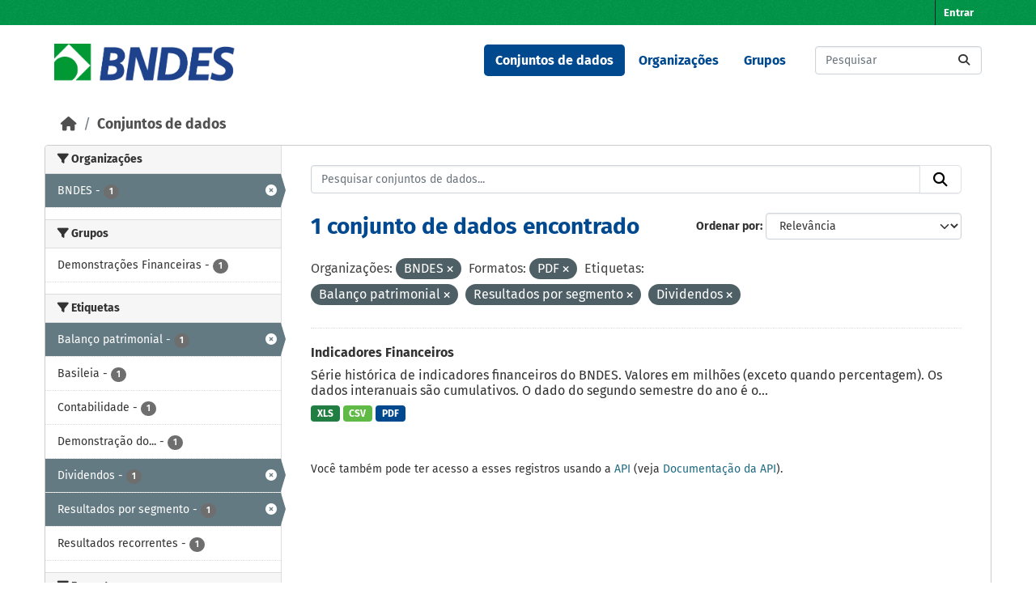

--- FILE ---
content_type: text/html; charset=utf-8
request_url: https://dadosabertos.bndes.gov.br/dataset?organization=bndes&res_format=PDF&tags=Balan%C3%A7o+patrimonial&tags=Resultados+por+segmento&tags=Dividendos
body_size: 40144
content:
<!DOCTYPE html>
<!--[if IE 9]> <html lang="pt_BR" class="ie9"> <![endif]-->
<!--[if gt IE 8]><!--> <html lang="pt_BR"  > <!--<![endif]-->
  <head>
    <meta charset="utf-8" />
      <meta name="csrf_field_name" content="_csrf_token" />
      <meta name="_csrf_token" content="IjU4MTViMmY5OGY3MjA2NzFjMGI5ZTI0YjdjZjQ3NDU5NTgzYmE0ZTAi.aXEN-A.VrlBUxCzhUOZ5s1I8UoS3JjeiRM" />

      <meta name="generator" content="ckan 2.11.3" />
      <meta name="viewport" content="width=device-width, initial-scale=1.0">
    <title>Conjunto de dados - Portal de Dados Abertos do BNDES</title>

    
    <link rel="shortcut icon" href="/base/images/ckan.ico" />
    
      
      
      
    

    
    <link href="/webassets/base/51d427fe_main.css" rel="stylesheet"/><style>
        /* CORES BNDES

guia da marca
https://www.bndes.gov.br/wps/wcm/connect/site/74114779-97fb-4026-a3c4-bbff80512450/Guia_de_Marca_BNDES_nov2022.pdf?MOD=AJPERES&CVID=ojen7.J

Tem erros, então peguei as cores pelo conta gotas do Gimp
*/



:root {
    --primario-verde: #00984a;
    --primario-azul: #01498f;

    --secundario-verde-claro: #60bb46;
    --secundario-azul-claro: #0078c0;

    --terciario-prata-esverdeado: #a6c5b2;
    --terciario-prata: #dcdddf;
    --terciario-verde-azulado: #00937d;
    --terciario-azul-escuro: #006096;
    --terciario-verde-claro: #43bfb5;
    --terciario-azul-claro: #6293b1;

    /*cor fora manual*/
    --verde-escuro: #237434;
}


/* latin-ext */
@font-face {
    font-family: 'Fira Sans';
    font-style: italic;
    font-weight: 700;
    src: local('Fira Sans Bold Italic'), local('FiraSans-BoldItalic'), url(https://fonts.gstatic.com/s/firasans/v10/va9f4kDNxMZdWfMOD5VvkrByRCf2VFn2lg.woff2) format('woff2');
    unicode-range: U+0100-024F, U+0259, U+1E00-1EFF, U+2020, U+20A0-20AB, U+20AD-20CF, U+2113, U+2C60-2C7F, U+A720-A7FF;
}

/* latin */
@font-face {
    font-family: 'Fira Sans';
    font-style: italic;
    font-weight: 700;
    src: local('Fira Sans Bold Italic'), local('FiraSans-BoldItalic'), url(https://fonts.gstatic.com/s/firasans/v10/va9f4kDNxMZdWfMOD5VvkrByRCf4VFk.woff2) format('woff2');
    unicode-range: U+0000-00FF, U+0131, U+0152-0153, U+02BB-02BC, U+02C6, U+02DA, U+02DC, U+2000-206F, U+2074, U+20AC, U+2122, U+2191, U+2193, U+2212, U+2215, U+FEFF, U+FFFD;
}

/* latin */
@font-face {
    font-family: 'Fira Sans';
    font-style: normal;
    font-weight: 400;
    src: local('Fira Sans Regular'), local('FiraSans-Regular'), url(https://fonts.gstatic.com/s/firasans/v10/va9E4kDNxMZdWfMOD5Vvl4jL.woff2) format('woff2');
    unicode-range: U+0000-00FF, U+0131, U+0152-0153, U+02BB-02BC, U+02C6, U+02DA, U+02DC, U+2000-206F, U+2074, U+20AC, U+2122, U+2191, U+2193, U+2212, U+2215, U+FEFF, U+FFFD;
}

/* latin-ext */
@font-face {
    font-family: 'Fira Sans';
    font-style: normal;
    font-weight: 500;
    src: local('Fira Sans Medium'), local('FiraSans-Medium'), url(https://fonts.gstatic.com/s/firasans/v10/va9B4kDNxMZdWfMOD5VnZKveSBf6TF0.woff2) format('woff2');
    unicode-range: U+0100-024F, U+0259, U+1E00-1EFF, U+2020, U+20A0-20AB, U+20AD-20CF, U+2113, U+2C60-2C7F, U+A720-A7FF;
}

/* latin */
@font-face {
    font-family: 'Fira Sans';
    font-style: normal;
    font-weight: 500;
    src: local('Fira Sans Medium'), local('FiraSans-Medium'), url(https://fonts.gstatic.com/s/firasans/v10/va9B4kDNxMZdWfMOD5VnZKveRhf6.woff2) format('woff2');
    unicode-range: U+0000-00FF, U+0131, U+0152-0153, U+02BB-02BC, U+02C6, U+02DA, U+02DC, U+2000-206F, U+2074, U+20AC, U+2122, U+2191, U+2193, U+2212, U+2215, U+FEFF, U+FFFD;
}

/* latin-ext */
@font-face {
    font-family: 'Fira Sans';
    font-style: normal;
    font-weight: 700;
    src: local('Fira Sans Bold'), local('FiraSans-Bold'), url(https://fonts.gstatic.com/s/firasans/v10/va9B4kDNxMZdWfMOD5VnLK3eSBf6TF0.woff2) format('woff2');
    unicode-range: U+0100-024F, U+0259, U+1E00-1EFF, U+2020, U+20A0-20AB, U+20AD-20CF, U+2113, U+2C60-2C7F, U+A720-A7FF;
}

/* latin */
@font-face {
    font-family: 'Fira Sans';
    font-style: normal;
    font-weight: 700;
    src: local('Fira Sans Bold'), local('FiraSans-Bold'), url(https://fonts.gstatic.com/s/firasans/v10/va9B4kDNxMZdWfMOD5VnLK3eRhf6.woff2) format('woff2');
    unicode-range: U+0000-00FF, U+0131, U+0152-0153, U+02BB-02BC, U+02C6, U+02DA, U+02DC, U+2000-206F, U+2074, U+20AC, U+2122, U+2191, U+2193, U+2212, U+2215, U+FEFF, U+FFFD;
}

html {
    font-family: "Fira Sans", arial, sans-serif;
}

body {
    font: 1em "Fira Sans";
    font-family: "Fira Sans", arial, sans-serif;
}

/****** Cores da tela principal ******/
.masthead {
    background: white none;
}

.homepage .module-feeds {
    background: white;
}

.main {
    background: white none;
}

body {
    background-image: none;
}

.homepage .hero {
    background: transparent none;
}

h1 {
    color: var(--primario-azul);
}

code {
    color: var(--primario-verde);
}

/* cor de fundo e preenchimento do master head topo da página */
.account-masthead {
    background-color: var(--primario-verde);
}

.masthead {
    background-color: white;
}

.account-masthead .account ul li a {
    color: white;
}

.account-masthead .account ul li a:hover {
    background-color: var(--primario-azul);
}


/* reajusta a cor e o preenchimento do menu */
.masthead .navigation .nav-pills li a:hover,
.masthead .navigation .nav-pills li a:focus,
.masthead .navigation .nav-pills li.active a {
    background-color: var(--primario-azul);
    color: white;
}

/* tornar o .text-white da cor azul, não parece certo,
mas é como consegui fazer sem criar novo tema */
.navbar-light .text-white {
    color: var(--primario-azul) !important;
}


/*caixa de busca principipal*/
.homepage .module-search .module-content {
    border-radius: 3px 3px 0 0;
    background-color: var(--primario-verde);
    border-bottom: none;
}

.homepage .module-search .tags {
    background-color: var(--secundario-verde-claro);
    padding: 10px 10px 10px 10px;
    margin-top: -25px;
}


/* navegação categorias */
.masthead .main-navbar ul li a {
    color: var(--primario-azul);
    font-weight: bold;
}

.masthead .main-navbar ul li a:hover,
.masthead .main-navbar ul li.active a {
    color: white;
    background-color: var(--primario-azul);
}

/* pé da página */

.site-footer {
    background-color: var(--primario-verde);
}



/*******AJUSTES ELEMENTOS ******/

.tag {
    font-size: .9em;
}

/* remove o link para página 'sobre'  */
/* do rodapé */

.site-footer .footer-links>ul:first-child {
    display: none;
}

/* da navegação*/
.masthead>ul>li.active:last-child {
    display: none;
}

.masthead .main-navbar ul li:last-child {
    display: none;
}



/* reajusta e modifica o menu */
a.logo img {
    width: 224px;
    padding-top: 7px;
}

/* reajusta o tamanho do logo */
.homepage .module-search {
    padding: 0px;
}

/* reajusta o tamanho do logo */
.homepage .module-search {
    padding: 0px;
}



/* tira sombras das caixas */
.box {
    box-shadow: 0 0 0 0px;
}

.wrapper {
    box-shadow: 0 0 0 0px;
}

/* cores dos botões de tag de tipo de arquivo */
.badge[data-format=pdf],
.badge[data-format*=pdf] {
    background-color: var(--primario-azul);
}

.badge[data-format=csv],
.badge[data-format*=csv] {
    background-color: var(--secundario-verde-claro)
}

/* some com imagem na tela principal */
section.featured.media-overlay {
    display: none;
}


body>header>div>nav>button>span {
    color: black;
}

/*apaga o "Ex. Meio Ambiente" como valor default da busca
já que este valor não retorna nada ao buscar*/
#field-main-search::placeholder {
    opacity: 0;
}

.resource-item:hover {
    background-color: var(--terciario-prata-esverdeado);
}
      </style>
    
    

  </head>

  
  <body data-site-root="https://dadosabertos.bndes.gov.br/" data-locale-root="https://dadosabertos.bndes.gov.br/" >

    
    <div class="visually-hidden-focusable"><a href="#content">Skip to main content</a></div>
  

  
    

 
<div class="account-masthead">
  <div class="container">
     
    <nav class="account not-authed" aria-label="Account">
      <ul class="list-unstyled">
        
        <li><a href="/user/login">Entrar</a></li>
         
      </ul>
    </nav>
     
  </div>
</div>

<header class="masthead">
  <div class="container">
      
    <nav class="navbar navbar-expand-lg navbar-light">
      <hgroup class="header-image navbar-left">

      
      
      <a class="logo" href="/">
        <img src="/uploads/admin/2025-02-07-194758.293250ckan-logo.jpg" alt="Portal de Dados Abertos do BNDES"
          title="Portal de Dados Abertos do BNDES" />
      </a>
      
      

       </hgroup>
      <button class="navbar-toggler" type="button" data-bs-toggle="collapse" data-bs-target="#main-navigation-toggle"
        aria-controls="main-navigation-toggle" aria-expanded="false" aria-label="Toggle navigation">
        <span class="fa fa-bars text-white"></span>
      </button>

      <div class="main-navbar collapse navbar-collapse" id="main-navigation-toggle">
        <ul class="navbar-nav ms-auto mb-2 mb-lg-0">
          
            
              
              

              <li class="active"><a href="/dataset/">Conjuntos de dados</a></li><li><a href="/organization/">Organizações</a></li><li><a href="/group/">Grupos</a></li><li><a href="/about">Sobre</a></li>
            
          </ul>

      
      
          <form class="d-flex site-search" action="/dataset/" method="get">
              <label class="d-none" for="field-sitewide-search">Search Datasets...</label>
              <input id="field-sitewide-search" class="form-control me-2"  type="text" name="q" placeholder="Pesquisar" aria-label="Pesquisar conjuntos de dados..."/>
              <button class="btn" type="submit" aria-label="Submit"><i class="fa fa-search"></i></button>
          </form>
      
      </div>
    </nav>
  </div>
</header>

  
    <div class="main">
      <div id="content" class="container">
        
          
            <div class="flash-messages">
              
                
              
            </div>
          

          
            <div class="toolbar" role="navigation" aria-label="Breadcrumb">
              
                
                  <ol class="breadcrumb">
                    
<li class="home"><a href="/" aria-label="Início"><i class="fa fa-home"></i><span> Início</span></a></li>
                    
  <li class="active"><a href="/dataset/">Conjuntos de dados</a></li>

                  </ol>
                
              
            </div>
          

          <div class="row wrapper">
            
            
            

            
              <aside class="secondary col-md-3">
                
                
  <div class="filters">
    <div>
      
        

    
    
	
	    
		<section class="module module-narrow module-shallow">
		    
			<h2 class="module-heading">
			    <i class="fa fa-filter"></i>
			    Organizações
			</h2>
		    
		    
			
			    
				<nav aria-label="Organizações">
				    <ul class="list-unstyled nav nav-simple nav-facet">
					
					    
					    
					    
					    
					    <li class="nav-item  active">
						<a href="/dataset/?res_format=PDF&amp;tags=Balan%C3%A7o+patrimonial&amp;tags=Resultados+por+segmento&amp;tags=Dividendos" title="">
						    <span class="item-label">BNDES</span>
						    <span class="hidden separator"> - </span>
						    <span class="item-count badge">1</span>

							<span class="facet-close"> <i class="fa fa-solid fa-circle-xmark"></i></span>
						</a>
					    </li>
					
				    </ul>
				</nav>

				<p class="module-footer">
				    
					
				    
				</p>
			    
			
		    
		</section>
	    
	
    

      
        

    
    
	
	    
		<section class="module module-narrow module-shallow">
		    
			<h2 class="module-heading">
			    <i class="fa fa-filter"></i>
			    Grupos
			</h2>
		    
		    
			
			    
				<nav aria-label="Grupos">
				    <ul class="list-unstyled nav nav-simple nav-facet">
					
					    
					    
					    
					    
					    <li class="nav-item ">
						<a href="/dataset/?organization=bndes&amp;res_format=PDF&amp;tags=Balan%C3%A7o+patrimonial&amp;tags=Resultados+por+segmento&amp;tags=Dividendos&amp;groups=demonstracoes-financeiras" title="">
						    <span class="item-label">Demonstrações Financeiras</span>
						    <span class="hidden separator"> - </span>
						    <span class="item-count badge">1</span>

							
						</a>
					    </li>
					
				    </ul>
				</nav>

				<p class="module-footer">
				    
					
				    
				</p>
			    
			
		    
		</section>
	    
	
    

      
        

    
    
	
	    
		<section class="module module-narrow module-shallow">
		    
			<h2 class="module-heading">
			    <i class="fa fa-filter"></i>
			    Etiquetas
			</h2>
		    
		    
			
			    
				<nav aria-label="Etiquetas">
				    <ul class="list-unstyled nav nav-simple nav-facet">
					
					    
					    
					    
					    
					    <li class="nav-item  active">
						<a href="/dataset/?organization=bndes&amp;res_format=PDF&amp;tags=Resultados+por+segmento&amp;tags=Dividendos" title="">
						    <span class="item-label">Balanço patrimonial</span>
						    <span class="hidden separator"> - </span>
						    <span class="item-count badge">1</span>

							<span class="facet-close"> <i class="fa fa-solid fa-circle-xmark"></i></span>
						</a>
					    </li>
					
					    
					    
					    
					    
					    <li class="nav-item ">
						<a href="/dataset/?organization=bndes&amp;res_format=PDF&amp;tags=Balan%C3%A7o+patrimonial&amp;tags=Resultados+por+segmento&amp;tags=Dividendos&amp;tags=Basileia" title="">
						    <span class="item-label">Basileia</span>
						    <span class="hidden separator"> - </span>
						    <span class="item-count badge">1</span>

							
						</a>
					    </li>
					
					    
					    
					    
					    
					    <li class="nav-item ">
						<a href="/dataset/?organization=bndes&amp;res_format=PDF&amp;tags=Balan%C3%A7o+patrimonial&amp;tags=Resultados+por+segmento&amp;tags=Dividendos&amp;tags=Contabilidade" title="">
						    <span class="item-label">Contabilidade</span>
						    <span class="hidden separator"> - </span>
						    <span class="item-count badge">1</span>

							
						</a>
					    </li>
					
					    
					    
					    
					    
					    <li class="nav-item ">
						<a href="/dataset/?organization=bndes&amp;res_format=PDF&amp;tags=Balan%C3%A7o+patrimonial&amp;tags=Resultados+por+segmento&amp;tags=Dividendos&amp;tags=Demonstra%C3%A7%C3%A3o+do+Resultado+do+Exerc%C3%ADcio+-+DRE" title="Demonstração do Resultado do Exercício - DRE">
						    <span class="item-label">Demonstração do...</span>
						    <span class="hidden separator"> - </span>
						    <span class="item-count badge">1</span>

							
						</a>
					    </li>
					
					    
					    
					    
					    
					    <li class="nav-item  active">
						<a href="/dataset/?organization=bndes&amp;res_format=PDF&amp;tags=Balan%C3%A7o+patrimonial&amp;tags=Resultados+por+segmento" title="">
						    <span class="item-label">Dividendos</span>
						    <span class="hidden separator"> - </span>
						    <span class="item-count badge">1</span>

							<span class="facet-close"> <i class="fa fa-solid fa-circle-xmark"></i></span>
						</a>
					    </li>
					
					    
					    
					    
					    
					    <li class="nav-item  active">
						<a href="/dataset/?organization=bndes&amp;res_format=PDF&amp;tags=Balan%C3%A7o+patrimonial&amp;tags=Dividendos" title="">
						    <span class="item-label">Resultados por segmento</span>
						    <span class="hidden separator"> - </span>
						    <span class="item-count badge">1</span>

							<span class="facet-close"> <i class="fa fa-solid fa-circle-xmark"></i></span>
						</a>
					    </li>
					
					    
					    
					    
					    
					    <li class="nav-item ">
						<a href="/dataset/?organization=bndes&amp;res_format=PDF&amp;tags=Balan%C3%A7o+patrimonial&amp;tags=Resultados+por+segmento&amp;tags=Dividendos&amp;tags=Resultados+recorrentes" title="">
						    <span class="item-label">Resultados recorrentes</span>
						    <span class="hidden separator"> - </span>
						    <span class="item-count badge">1</span>

							
						</a>
					    </li>
					
				    </ul>
				</nav>

				<p class="module-footer">
				    
					
				    
				</p>
			    
			
		    
		</section>
	    
	
    

      
        

    
    
	
	    
		<section class="module module-narrow module-shallow">
		    
			<h2 class="module-heading">
			    <i class="fa fa-filter"></i>
			    Formatos
			</h2>
		    
		    
			
			    
				<nav aria-label="Formatos">
				    <ul class="list-unstyled nav nav-simple nav-facet">
					
					    
					    
					    
					    
					    <li class="nav-item ">
						<a href="/dataset/?organization=bndes&amp;res_format=PDF&amp;tags=Balan%C3%A7o+patrimonial&amp;tags=Resultados+por+segmento&amp;tags=Dividendos&amp;res_format=CSV" title="">
						    <span class="item-label">CSV</span>
						    <span class="hidden separator"> - </span>
						    <span class="item-count badge">1</span>

							
						</a>
					    </li>
					
					    
					    
					    
					    
					    <li class="nav-item  active">
						<a href="/dataset/?organization=bndes&amp;tags=Balan%C3%A7o+patrimonial&amp;tags=Resultados+por+segmento&amp;tags=Dividendos" title="">
						    <span class="item-label">PDF</span>
						    <span class="hidden separator"> - </span>
						    <span class="item-count badge">1</span>

							<span class="facet-close"> <i class="fa fa-solid fa-circle-xmark"></i></span>
						</a>
					    </li>
					
					    
					    
					    
					    
					    <li class="nav-item ">
						<a href="/dataset/?organization=bndes&amp;res_format=PDF&amp;tags=Balan%C3%A7o+patrimonial&amp;tags=Resultados+por+segmento&amp;tags=Dividendos&amp;res_format=XLS" title="">
						    <span class="item-label">XLS</span>
						    <span class="hidden separator"> - </span>
						    <span class="item-count badge">1</span>

							
						</a>
					    </li>
					
				    </ul>
				</nav>

				<p class="module-footer">
				    
					
				    
				</p>
			    
			
		    
		</section>
	    
	
    

      
        

    
    
	
	    
		<section class="module module-narrow module-shallow">
		    
			<h2 class="module-heading">
			    <i class="fa fa-filter"></i>
			    Licenças
			</h2>
		    
		    
			
			    
				<nav aria-label="Licenças">
				    <ul class="list-unstyled nav nav-simple nav-facet">
					
					    
					    
					    
					    
					    <li class="nav-item ">
						<a href="/dataset/?organization=bndes&amp;res_format=PDF&amp;tags=Balan%C3%A7o+patrimonial&amp;tags=Resultados+por+segmento&amp;tags=Dividendos&amp;license_id=odc-odbl" title="Licença Aberta para Bases de Dados (ODbL) do Open Data Commons">
						    <span class="item-label">Licença Aberta...</span>
						    <span class="hidden separator"> - </span>
						    <span class="item-count badge">1</span>

							
						</a>
					    </li>
					
				    </ul>
				</nav>

				<p class="module-footer">
				    
					
				    
				</p>
			    
			
		    
		</section>
	    
	
    

      
    </div>
    <a class="close no-text hide-filters"><i class="fa fa-times-circle"></i><span class="text">close</span></a>
  </div>

              </aside>
            

            
              <div class="primary col-md-9 col-xs-12" role="main">
                
                
  <section class="module">
    <div class="module-content">
      
        
      
      










<form id="dataset-search-form" class="search-form" method="get" data-module="select-switch">

  
    <div class="input-group search-input-group">
      <input aria-label="Pesquisar conjuntos de dados..." id="field-giant-search" type="text" class="form-control input-lg" name="q" value="" autocomplete="off" placeholder="Pesquisar conjuntos de dados...">
      
      <button class="btn btn-default btn-lg" type="submit" value="search" aria-label="Submit">
        <i class="fa fa-search"></i>
      </button>
      
    </div>
  

  
    <span>






<input type="hidden" name="organization" value="bndes" />





<input type="hidden" name="res_format" value="PDF" />





<input type="hidden" name="tags" value="Balanço patrimonial" />





<input type="hidden" name="tags" value="Resultados por segmento" />





<input type="hidden" name="tags" value="Dividendos" />



</span>
  

  
    
      <div class="form-group control-order-by">
        <label for="field-order-by">Ordenar por</label>
        <select id="field-order-by" name="sort" class="form-control form-select">
          
            
              <option value="score desc, metadata_modified desc" selected="selected">Relevância</option>
            
          
            
              <option value="title_string asc">Nome Crescente</option>
            
          
            
              <option value="title_string desc">Nome Descrescente</option>
            
          
            
              <option value="metadata_modified desc">Modificada pela última vez</option>
            
          
            
              <option value="views_recent desc">Popular</option>
            
          
        </select>
        
        <button class="btn btn-default js-hide" type="submit">Ir</button>
        
      </div>
    
  

  
    <h1>
    
      

  
  
  
  

1 conjunto de dados encontrado
    
    </h1>
  

  
    
      <p class="filter-list">
        
          
          <span class="facet">Organizações:</span>
          
            <span class="filtered pill">BNDES
              <a href="/dataset/?res_format=PDF&amp;tags=Balan%C3%A7o+patrimonial&amp;tags=Resultados+por+segmento&amp;tags=Dividendos" class="remove" title="Remover"><i class="fa fa-times"></i></a>
            </span>
          
        
          
          <span class="facet">Formatos:</span>
          
            <span class="filtered pill">PDF
              <a href="/dataset/?organization=bndes&amp;tags=Balan%C3%A7o+patrimonial&amp;tags=Resultados+por+segmento&amp;tags=Dividendos" class="remove" title="Remover"><i class="fa fa-times"></i></a>
            </span>
          
        
          
          <span class="facet">Etiquetas:</span>
          
            <span class="filtered pill">Balanço patrimonial
              <a href="/dataset/?organization=bndes&amp;res_format=PDF&amp;tags=Resultados+por+segmento&amp;tags=Dividendos" class="remove" title="Remover"><i class="fa fa-times"></i></a>
            </span>
          
            <span class="filtered pill">Resultados por segmento
              <a href="/dataset/?organization=bndes&amp;res_format=PDF&amp;tags=Balan%C3%A7o+patrimonial&amp;tags=Dividendos" class="remove" title="Remover"><i class="fa fa-times"></i></a>
            </span>
          
            <span class="filtered pill">Dividendos
              <a href="/dataset/?organization=bndes&amp;res_format=PDF&amp;tags=Balan%C3%A7o+patrimonial&amp;tags=Resultados+por+segmento" class="remove" title="Remover"><i class="fa fa-times"></i></a>
            </span>
          
        
      </p>
      <a class="show-filters btn btn-default">Filtrar Resultados</a>
    
  

</form>





      
        

  
    <ul class="dataset-list list-unstyled">
    	
	      
	        




  <li class="dataset-item">
    
      <div class="dataset-content">
        
          <h2 class="dataset-heading">
            
              
            
            
    <a href="/dataset/indicadores-financeiros" title="Indicadores Financeiros">
      Indicadores Financeiros
    </a>
            
            

              
            



          </h2>
        
        
          
            <div>Série histórica de indicadores financeiros do BNDES. Valores em milhões (exceto quando percentagem). Os dados interanuais são cumulativos. O dado do segundo semestre do ano é o...</div>
          
        
      </div>
      
        
          
            <ul class="dataset-resources list-unstyled">
              
                
                <li>
                  <a href="/dataset/indicadores-financeiros" class="badge badge-default" data-format="xls">XLS</a>
                </li>
                
                <li>
                  <a href="/dataset/indicadores-financeiros" class="badge badge-default" data-format="csv">CSV</a>
                </li>
                
                <li>
                  <a href="/dataset/indicadores-financeiros" class="badge badge-default" data-format="pdf">PDF</a>
                </li>
                
              
            </ul>
          
        
      
    
  </li>

	      
	    
    </ul>
  

      
    </div>

    
      
    
  </section>

  
    <section class="module">
      <div class="module-content">
        
          <small>
            
            
             Você também pode ter acesso a esses registros usando a <a href="/api/3">API</a> (veja <a href="https://docs.ckan.org/en/2.11/api/">Documentação da API</a>). 
          </small>
        
      </div>
    </section>
  

              </div>
            
          </div>
        
      </div>
    </div>
  
    <footer class="site-footer">
  <div class="container">
    
    <div class="row">
      <div class="col-md-8 footer-links">
        
          <ul class="list-unstyled">
            
              <li><a href="/about">Sobre Portal de Dados Abertos do BNDES</a></li>
            
          </ul>
          <ul class="list-unstyled">
            
              
              <li><a href="https://docs.ckan.org/en/2.11/api/">API do CKAN</a></li>
              <li><a href="https://www.ckan.org/">Associação CKAN</a></li>
              <li><a href="https://www.opendefinition.org/od/"><img src="/base/images/od_80x15_blue.png" alt="Open Data"></a></li>
            
          </ul>
        
      </div>
      <div class="col-md-4 attribution">
        
          <p><strong>Impulsionado por</strong> <a class="hide-text ckan-footer-logo" href="http://ckan.org">CKAN</a></p>
        
        
          
<form class="lang-select" action="/util/redirect" data-module="select-switch" method="POST">
  
<input type="hidden" name="_csrf_token" value="IjU4MTViMmY5OGY3MjA2NzFjMGI5ZTI0YjdjZjQ3NDU5NTgzYmE0ZTAi.aXEN-A.VrlBUxCzhUOZ5s1I8UoS3JjeiRM"/> 
  <div class="form-group">
    <label for="field-lang-select">Idioma</label>
    <select id="field-lang-select" name="url" data-module="autocomplete" data-module-dropdown-class="lang-dropdown" data-module-container-class="lang-container">
      
        <option value="/pt_BR/dataset?organization=bndes&amp;res_format=PDF&amp;tags=Balan%C3%A7o+patrimonial&amp;tags=Resultados+por+segmento&amp;tags=Dividendos" selected="selected">
          português (Brasil)
        </option>
      
        <option value="/en/dataset?organization=bndes&amp;res_format=PDF&amp;tags=Balan%C3%A7o+patrimonial&amp;tags=Resultados+por+segmento&amp;tags=Dividendos" >
          English
        </option>
      
        <option value="/am/dataset?organization=bndes&amp;res_format=PDF&amp;tags=Balan%C3%A7o+patrimonial&amp;tags=Resultados+por+segmento&amp;tags=Dividendos" >
          አማርኛ
        </option>
      
        <option value="/ar/dataset?organization=bndes&amp;res_format=PDF&amp;tags=Balan%C3%A7o+patrimonial&amp;tags=Resultados+por+segmento&amp;tags=Dividendos" >
          العربية
        </option>
      
        <option value="/bg/dataset?organization=bndes&amp;res_format=PDF&amp;tags=Balan%C3%A7o+patrimonial&amp;tags=Resultados+por+segmento&amp;tags=Dividendos" >
          български
        </option>
      
        <option value="/bs/dataset?organization=bndes&amp;res_format=PDF&amp;tags=Balan%C3%A7o+patrimonial&amp;tags=Resultados+por+segmento&amp;tags=Dividendos" >
          bosanski
        </option>
      
        <option value="/ca/dataset?organization=bndes&amp;res_format=PDF&amp;tags=Balan%C3%A7o+patrimonial&amp;tags=Resultados+por+segmento&amp;tags=Dividendos" >
          català
        </option>
      
        <option value="/cs_CZ/dataset?organization=bndes&amp;res_format=PDF&amp;tags=Balan%C3%A7o+patrimonial&amp;tags=Resultados+por+segmento&amp;tags=Dividendos" >
          čeština (Česko)
        </option>
      
        <option value="/da_DK/dataset?organization=bndes&amp;res_format=PDF&amp;tags=Balan%C3%A7o+patrimonial&amp;tags=Resultados+por+segmento&amp;tags=Dividendos" >
          dansk (Danmark)
        </option>
      
        <option value="/de/dataset?organization=bndes&amp;res_format=PDF&amp;tags=Balan%C3%A7o+patrimonial&amp;tags=Resultados+por+segmento&amp;tags=Dividendos" >
          Deutsch
        </option>
      
        <option value="/el/dataset?organization=bndes&amp;res_format=PDF&amp;tags=Balan%C3%A7o+patrimonial&amp;tags=Resultados+por+segmento&amp;tags=Dividendos" >
          Ελληνικά
        </option>
      
        <option value="/en_AU/dataset?organization=bndes&amp;res_format=PDF&amp;tags=Balan%C3%A7o+patrimonial&amp;tags=Resultados+por+segmento&amp;tags=Dividendos" >
          English (Australia)
        </option>
      
        <option value="/en_GB/dataset?organization=bndes&amp;res_format=PDF&amp;tags=Balan%C3%A7o+patrimonial&amp;tags=Resultados+por+segmento&amp;tags=Dividendos" >
          English (United Kingdom)
        </option>
      
        <option value="/es/dataset?organization=bndes&amp;res_format=PDF&amp;tags=Balan%C3%A7o+patrimonial&amp;tags=Resultados+por+segmento&amp;tags=Dividendos" >
          español
        </option>
      
        <option value="/es_AR/dataset?organization=bndes&amp;res_format=PDF&amp;tags=Balan%C3%A7o+patrimonial&amp;tags=Resultados+por+segmento&amp;tags=Dividendos" >
          español (Argentina)
        </option>
      
        <option value="/eu/dataset?organization=bndes&amp;res_format=PDF&amp;tags=Balan%C3%A7o+patrimonial&amp;tags=Resultados+por+segmento&amp;tags=Dividendos" >
          euskara
        </option>
      
        <option value="/fa_IR/dataset?organization=bndes&amp;res_format=PDF&amp;tags=Balan%C3%A7o+patrimonial&amp;tags=Resultados+por+segmento&amp;tags=Dividendos" >
          فارسی (ایران)
        </option>
      
        <option value="/fi/dataset?organization=bndes&amp;res_format=PDF&amp;tags=Balan%C3%A7o+patrimonial&amp;tags=Resultados+por+segmento&amp;tags=Dividendos" >
          suomi
        </option>
      
        <option value="/fr/dataset?organization=bndes&amp;res_format=PDF&amp;tags=Balan%C3%A7o+patrimonial&amp;tags=Resultados+por+segmento&amp;tags=Dividendos" >
          français
        </option>
      
        <option value="/gl/dataset?organization=bndes&amp;res_format=PDF&amp;tags=Balan%C3%A7o+patrimonial&amp;tags=Resultados+por+segmento&amp;tags=Dividendos" >
          galego
        </option>
      
        <option value="/gl_ES/dataset?organization=bndes&amp;res_format=PDF&amp;tags=Balan%C3%A7o+patrimonial&amp;tags=Resultados+por+segmento&amp;tags=Dividendos" >
          galego (España)
        </option>
      
        <option value="/he/dataset?organization=bndes&amp;res_format=PDF&amp;tags=Balan%C3%A7o+patrimonial&amp;tags=Resultados+por+segmento&amp;tags=Dividendos" >
          עברית
        </option>
      
        <option value="/hr/dataset?organization=bndes&amp;res_format=PDF&amp;tags=Balan%C3%A7o+patrimonial&amp;tags=Resultados+por+segmento&amp;tags=Dividendos" >
          hrvatski
        </option>
      
        <option value="/hu/dataset?organization=bndes&amp;res_format=PDF&amp;tags=Balan%C3%A7o+patrimonial&amp;tags=Resultados+por+segmento&amp;tags=Dividendos" >
          magyar
        </option>
      
        <option value="/id/dataset?organization=bndes&amp;res_format=PDF&amp;tags=Balan%C3%A7o+patrimonial&amp;tags=Resultados+por+segmento&amp;tags=Dividendos" >
          Indonesia
        </option>
      
        <option value="/is/dataset?organization=bndes&amp;res_format=PDF&amp;tags=Balan%C3%A7o+patrimonial&amp;tags=Resultados+por+segmento&amp;tags=Dividendos" >
          íslenska
        </option>
      
        <option value="/it/dataset?organization=bndes&amp;res_format=PDF&amp;tags=Balan%C3%A7o+patrimonial&amp;tags=Resultados+por+segmento&amp;tags=Dividendos" >
          italiano
        </option>
      
        <option value="/ja/dataset?organization=bndes&amp;res_format=PDF&amp;tags=Balan%C3%A7o+patrimonial&amp;tags=Resultados+por+segmento&amp;tags=Dividendos" >
          日本語
        </option>
      
        <option value="/km/dataset?organization=bndes&amp;res_format=PDF&amp;tags=Balan%C3%A7o+patrimonial&amp;tags=Resultados+por+segmento&amp;tags=Dividendos" >
          ខ្មែរ
        </option>
      
        <option value="/ko_KR/dataset?organization=bndes&amp;res_format=PDF&amp;tags=Balan%C3%A7o+patrimonial&amp;tags=Resultados+por+segmento&amp;tags=Dividendos" >
          한국어 (대한민국)
        </option>
      
        <option value="/lt/dataset?organization=bndes&amp;res_format=PDF&amp;tags=Balan%C3%A7o+patrimonial&amp;tags=Resultados+por+segmento&amp;tags=Dividendos" >
          lietuvių
        </option>
      
        <option value="/lv/dataset?organization=bndes&amp;res_format=PDF&amp;tags=Balan%C3%A7o+patrimonial&amp;tags=Resultados+por+segmento&amp;tags=Dividendos" >
          latviešu
        </option>
      
        <option value="/mk/dataset?organization=bndes&amp;res_format=PDF&amp;tags=Balan%C3%A7o+patrimonial&amp;tags=Resultados+por+segmento&amp;tags=Dividendos" >
          македонски
        </option>
      
        <option value="/mn_MN/dataset?organization=bndes&amp;res_format=PDF&amp;tags=Balan%C3%A7o+patrimonial&amp;tags=Resultados+por+segmento&amp;tags=Dividendos" >
          монгол (Монгол)
        </option>
      
        <option value="/my_MM/dataset?organization=bndes&amp;res_format=PDF&amp;tags=Balan%C3%A7o+patrimonial&amp;tags=Resultados+por+segmento&amp;tags=Dividendos" >
          မြန်မာ (မြန်မာ)
        </option>
      
        <option value="/nb_NO/dataset?organization=bndes&amp;res_format=PDF&amp;tags=Balan%C3%A7o+patrimonial&amp;tags=Resultados+por+segmento&amp;tags=Dividendos" >
          norsk bokmål (Norge)
        </option>
      
        <option value="/ne/dataset?organization=bndes&amp;res_format=PDF&amp;tags=Balan%C3%A7o+patrimonial&amp;tags=Resultados+por+segmento&amp;tags=Dividendos" >
          नेपाली
        </option>
      
        <option value="/nl/dataset?organization=bndes&amp;res_format=PDF&amp;tags=Balan%C3%A7o+patrimonial&amp;tags=Resultados+por+segmento&amp;tags=Dividendos" >
          Nederlands
        </option>
      
        <option value="/no/dataset?organization=bndes&amp;res_format=PDF&amp;tags=Balan%C3%A7o+patrimonial&amp;tags=Resultados+por+segmento&amp;tags=Dividendos" >
          norsk
        </option>
      
        <option value="/pl/dataset?organization=bndes&amp;res_format=PDF&amp;tags=Balan%C3%A7o+patrimonial&amp;tags=Resultados+por+segmento&amp;tags=Dividendos" >
          polski
        </option>
      
        <option value="/pt_PT/dataset?organization=bndes&amp;res_format=PDF&amp;tags=Balan%C3%A7o+patrimonial&amp;tags=Resultados+por+segmento&amp;tags=Dividendos" >
          português (Portugal)
        </option>
      
        <option value="/ro/dataset?organization=bndes&amp;res_format=PDF&amp;tags=Balan%C3%A7o+patrimonial&amp;tags=Resultados+por+segmento&amp;tags=Dividendos" >
          română
        </option>
      
        <option value="/ru/dataset?organization=bndes&amp;res_format=PDF&amp;tags=Balan%C3%A7o+patrimonial&amp;tags=Resultados+por+segmento&amp;tags=Dividendos" >
          русский
        </option>
      
        <option value="/sk/dataset?organization=bndes&amp;res_format=PDF&amp;tags=Balan%C3%A7o+patrimonial&amp;tags=Resultados+por+segmento&amp;tags=Dividendos" >
          slovenčina
        </option>
      
        <option value="/sl/dataset?organization=bndes&amp;res_format=PDF&amp;tags=Balan%C3%A7o+patrimonial&amp;tags=Resultados+por+segmento&amp;tags=Dividendos" >
          slovenščina
        </option>
      
        <option value="/sq/dataset?organization=bndes&amp;res_format=PDF&amp;tags=Balan%C3%A7o+patrimonial&amp;tags=Resultados+por+segmento&amp;tags=Dividendos" >
          shqip
        </option>
      
        <option value="/sr/dataset?organization=bndes&amp;res_format=PDF&amp;tags=Balan%C3%A7o+patrimonial&amp;tags=Resultados+por+segmento&amp;tags=Dividendos" >
          српски
        </option>
      
        <option value="/sr_Latn/dataset?organization=bndes&amp;res_format=PDF&amp;tags=Balan%C3%A7o+patrimonial&amp;tags=Resultados+por+segmento&amp;tags=Dividendos" >
          srpski (latinica)
        </option>
      
        <option value="/sv/dataset?organization=bndes&amp;res_format=PDF&amp;tags=Balan%C3%A7o+patrimonial&amp;tags=Resultados+por+segmento&amp;tags=Dividendos" >
          svenska
        </option>
      
        <option value="/th/dataset?organization=bndes&amp;res_format=PDF&amp;tags=Balan%C3%A7o+patrimonial&amp;tags=Resultados+por+segmento&amp;tags=Dividendos" >
          ไทย
        </option>
      
        <option value="/tl/dataset?organization=bndes&amp;res_format=PDF&amp;tags=Balan%C3%A7o+patrimonial&amp;tags=Resultados+por+segmento&amp;tags=Dividendos" >
          Filipino (Pilipinas)
        </option>
      
        <option value="/tr/dataset?organization=bndes&amp;res_format=PDF&amp;tags=Balan%C3%A7o+patrimonial&amp;tags=Resultados+por+segmento&amp;tags=Dividendos" >
          Türkçe
        </option>
      
        <option value="/uk/dataset?organization=bndes&amp;res_format=PDF&amp;tags=Balan%C3%A7o+patrimonial&amp;tags=Resultados+por+segmento&amp;tags=Dividendos" >
          українська
        </option>
      
        <option value="/uk_UA/dataset?organization=bndes&amp;res_format=PDF&amp;tags=Balan%C3%A7o+patrimonial&amp;tags=Resultados+por+segmento&amp;tags=Dividendos" >
          українська (Україна)
        </option>
      
        <option value="/vi/dataset?organization=bndes&amp;res_format=PDF&amp;tags=Balan%C3%A7o+patrimonial&amp;tags=Resultados+por+segmento&amp;tags=Dividendos" >
          Tiếng Việt
        </option>
      
        <option value="/zh_Hans_CN/dataset?organization=bndes&amp;res_format=PDF&amp;tags=Balan%C3%A7o+patrimonial&amp;tags=Resultados+por+segmento&amp;tags=Dividendos" >
          中文 (简体, 中国)
        </option>
      
        <option value="/zh_Hant_TW/dataset?organization=bndes&amp;res_format=PDF&amp;tags=Balan%C3%A7o+patrimonial&amp;tags=Resultados+por+segmento&amp;tags=Dividendos" >
          中文 (繁體, 台灣)
        </option>
      
    </select>
  </div>
  <button class="btn btn-default d-none " type="submit">Ir</button>
</form>


        
      </div>
    </div>
    
  </div>
</footer>
  
  
  
  
  
    

  

    
    <link href="/webassets/vendor/f3b8236b_select2.css" rel="stylesheet"/>
<link href="/webassets/vendor/53df638c_fontawesome.css" rel="stylesheet"/>
    <script src="/webassets/vendor/240e5086_jquery.js" type="text/javascript"></script>
<script src="/webassets/vendor/773d6354_vendor.js" type="text/javascript"></script>
<script src="/webassets/vendor/6d1ad7e6_bootstrap.js" type="text/javascript"></script>
<script src="/webassets/vendor/529a0eb7_htmx.js" type="text/javascript"></script>
<script src="/webassets/base/a65ea3a0_main.js" type="text/javascript"></script>
<script src="/webassets/base/b1def42f_ckan.js" type="text/javascript"></script>
<script src="/webassets/tracking/8b59a308_tracking.js" type="text/javascript"></script>
  </body>
</html>